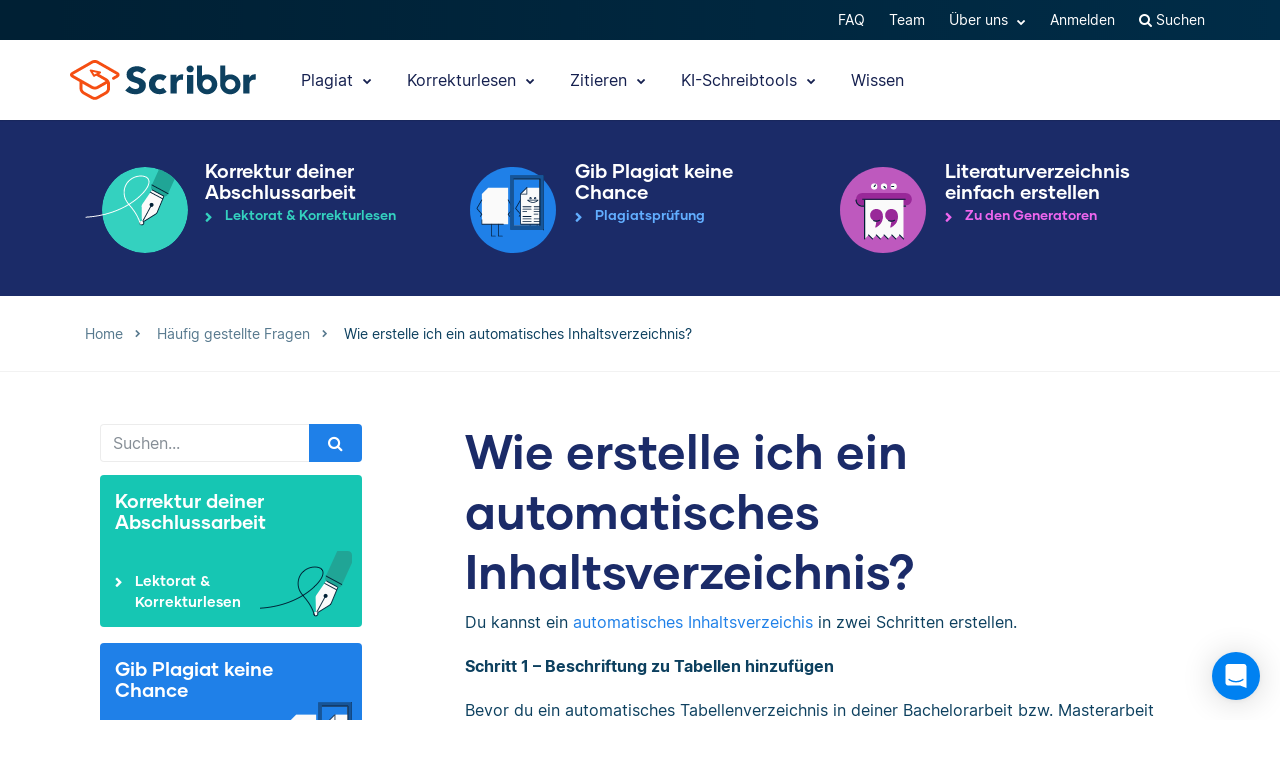

--- FILE ---
content_type: application/x-javascript
request_url: https://consent.cookiebot.eu/logconsent.ashx?action=accept&nocache=1769351731525&dnt=false&clp=true&cls=true&clm=true&cbid=24312d70-ad5c-492b-94fb-0d6c6e08a596&cbt=none&ticket=&bulk=false&hasdata=true&method=implied&usercountry=US-06&referer=https%3A%2F%2Fwww.scribbr.de&rc=false
body_size: 184
content:
CookieConsent.setCookie("{stamp:%27vShnDX3EyaywcCXVWu3Te++2+Y58J2Dacffu3bvkL5wqWegIuaKysw==%27%2Cnecessary:true%2Cpreferences:true%2Cstatistics:true%2Cmarketing:true%2Cmethod:%27implied%27%2Cver:1%2Cutc:1769351731590%2Cregion:%27us-06%27}", new Date(1784990131590), '/', '', '');
if (typeof CookieConsent.resetBulkDomains!='undefined') {CookieConsent.resetBulkDomains(["app.scribbr.at","app.scribbr.ch","app.scribbr.de","www.scribbr.at","www.scribbr.ch","www.scribbr.de"],false);}
CookieConsent.userCountry = 'us-06';
if (typeof CookieConsent.registerBulkConsent!='undefined') {CookieConsent.registerBulkConsent(6);}
